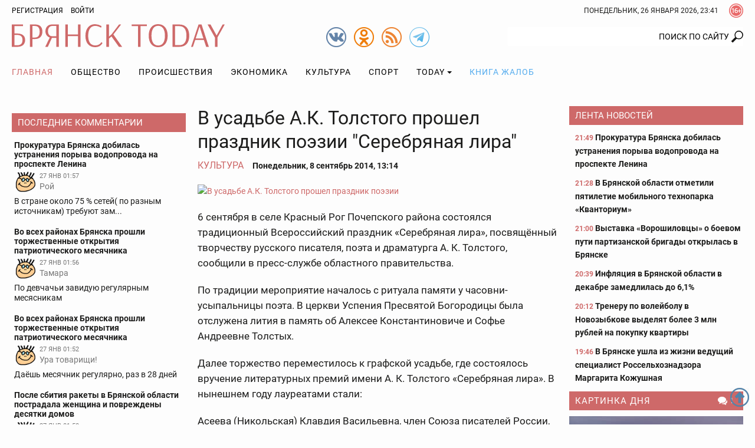

--- FILE ---
content_type: text/html; charset=utf-8
request_url: https://www.google.com/recaptcha/api2/anchor?ar=1&k=6Ldh1FMUAAAAAAIUZzQpNUFaloRLJXegL_q4vEsh&co=aHR0cHM6Ly9icnlhbnNrdG9kYXkucnU6NDQz&hl=en&v=N67nZn4AqZkNcbeMu4prBgzg&size=normal&anchor-ms=20000&execute-ms=30000&cb=bd5qlnu4ztpm
body_size: 49211
content:
<!DOCTYPE HTML><html dir="ltr" lang="en"><head><meta http-equiv="Content-Type" content="text/html; charset=UTF-8">
<meta http-equiv="X-UA-Compatible" content="IE=edge">
<title>reCAPTCHA</title>
<style type="text/css">
/* cyrillic-ext */
@font-face {
  font-family: 'Roboto';
  font-style: normal;
  font-weight: 400;
  font-stretch: 100%;
  src: url(//fonts.gstatic.com/s/roboto/v48/KFO7CnqEu92Fr1ME7kSn66aGLdTylUAMa3GUBHMdazTgWw.woff2) format('woff2');
  unicode-range: U+0460-052F, U+1C80-1C8A, U+20B4, U+2DE0-2DFF, U+A640-A69F, U+FE2E-FE2F;
}
/* cyrillic */
@font-face {
  font-family: 'Roboto';
  font-style: normal;
  font-weight: 400;
  font-stretch: 100%;
  src: url(//fonts.gstatic.com/s/roboto/v48/KFO7CnqEu92Fr1ME7kSn66aGLdTylUAMa3iUBHMdazTgWw.woff2) format('woff2');
  unicode-range: U+0301, U+0400-045F, U+0490-0491, U+04B0-04B1, U+2116;
}
/* greek-ext */
@font-face {
  font-family: 'Roboto';
  font-style: normal;
  font-weight: 400;
  font-stretch: 100%;
  src: url(//fonts.gstatic.com/s/roboto/v48/KFO7CnqEu92Fr1ME7kSn66aGLdTylUAMa3CUBHMdazTgWw.woff2) format('woff2');
  unicode-range: U+1F00-1FFF;
}
/* greek */
@font-face {
  font-family: 'Roboto';
  font-style: normal;
  font-weight: 400;
  font-stretch: 100%;
  src: url(//fonts.gstatic.com/s/roboto/v48/KFO7CnqEu92Fr1ME7kSn66aGLdTylUAMa3-UBHMdazTgWw.woff2) format('woff2');
  unicode-range: U+0370-0377, U+037A-037F, U+0384-038A, U+038C, U+038E-03A1, U+03A3-03FF;
}
/* math */
@font-face {
  font-family: 'Roboto';
  font-style: normal;
  font-weight: 400;
  font-stretch: 100%;
  src: url(//fonts.gstatic.com/s/roboto/v48/KFO7CnqEu92Fr1ME7kSn66aGLdTylUAMawCUBHMdazTgWw.woff2) format('woff2');
  unicode-range: U+0302-0303, U+0305, U+0307-0308, U+0310, U+0312, U+0315, U+031A, U+0326-0327, U+032C, U+032F-0330, U+0332-0333, U+0338, U+033A, U+0346, U+034D, U+0391-03A1, U+03A3-03A9, U+03B1-03C9, U+03D1, U+03D5-03D6, U+03F0-03F1, U+03F4-03F5, U+2016-2017, U+2034-2038, U+203C, U+2040, U+2043, U+2047, U+2050, U+2057, U+205F, U+2070-2071, U+2074-208E, U+2090-209C, U+20D0-20DC, U+20E1, U+20E5-20EF, U+2100-2112, U+2114-2115, U+2117-2121, U+2123-214F, U+2190, U+2192, U+2194-21AE, U+21B0-21E5, U+21F1-21F2, U+21F4-2211, U+2213-2214, U+2216-22FF, U+2308-230B, U+2310, U+2319, U+231C-2321, U+2336-237A, U+237C, U+2395, U+239B-23B7, U+23D0, U+23DC-23E1, U+2474-2475, U+25AF, U+25B3, U+25B7, U+25BD, U+25C1, U+25CA, U+25CC, U+25FB, U+266D-266F, U+27C0-27FF, U+2900-2AFF, U+2B0E-2B11, U+2B30-2B4C, U+2BFE, U+3030, U+FF5B, U+FF5D, U+1D400-1D7FF, U+1EE00-1EEFF;
}
/* symbols */
@font-face {
  font-family: 'Roboto';
  font-style: normal;
  font-weight: 400;
  font-stretch: 100%;
  src: url(//fonts.gstatic.com/s/roboto/v48/KFO7CnqEu92Fr1ME7kSn66aGLdTylUAMaxKUBHMdazTgWw.woff2) format('woff2');
  unicode-range: U+0001-000C, U+000E-001F, U+007F-009F, U+20DD-20E0, U+20E2-20E4, U+2150-218F, U+2190, U+2192, U+2194-2199, U+21AF, U+21E6-21F0, U+21F3, U+2218-2219, U+2299, U+22C4-22C6, U+2300-243F, U+2440-244A, U+2460-24FF, U+25A0-27BF, U+2800-28FF, U+2921-2922, U+2981, U+29BF, U+29EB, U+2B00-2BFF, U+4DC0-4DFF, U+FFF9-FFFB, U+10140-1018E, U+10190-1019C, U+101A0, U+101D0-101FD, U+102E0-102FB, U+10E60-10E7E, U+1D2C0-1D2D3, U+1D2E0-1D37F, U+1F000-1F0FF, U+1F100-1F1AD, U+1F1E6-1F1FF, U+1F30D-1F30F, U+1F315, U+1F31C, U+1F31E, U+1F320-1F32C, U+1F336, U+1F378, U+1F37D, U+1F382, U+1F393-1F39F, U+1F3A7-1F3A8, U+1F3AC-1F3AF, U+1F3C2, U+1F3C4-1F3C6, U+1F3CA-1F3CE, U+1F3D4-1F3E0, U+1F3ED, U+1F3F1-1F3F3, U+1F3F5-1F3F7, U+1F408, U+1F415, U+1F41F, U+1F426, U+1F43F, U+1F441-1F442, U+1F444, U+1F446-1F449, U+1F44C-1F44E, U+1F453, U+1F46A, U+1F47D, U+1F4A3, U+1F4B0, U+1F4B3, U+1F4B9, U+1F4BB, U+1F4BF, U+1F4C8-1F4CB, U+1F4D6, U+1F4DA, U+1F4DF, U+1F4E3-1F4E6, U+1F4EA-1F4ED, U+1F4F7, U+1F4F9-1F4FB, U+1F4FD-1F4FE, U+1F503, U+1F507-1F50B, U+1F50D, U+1F512-1F513, U+1F53E-1F54A, U+1F54F-1F5FA, U+1F610, U+1F650-1F67F, U+1F687, U+1F68D, U+1F691, U+1F694, U+1F698, U+1F6AD, U+1F6B2, U+1F6B9-1F6BA, U+1F6BC, U+1F6C6-1F6CF, U+1F6D3-1F6D7, U+1F6E0-1F6EA, U+1F6F0-1F6F3, U+1F6F7-1F6FC, U+1F700-1F7FF, U+1F800-1F80B, U+1F810-1F847, U+1F850-1F859, U+1F860-1F887, U+1F890-1F8AD, U+1F8B0-1F8BB, U+1F8C0-1F8C1, U+1F900-1F90B, U+1F93B, U+1F946, U+1F984, U+1F996, U+1F9E9, U+1FA00-1FA6F, U+1FA70-1FA7C, U+1FA80-1FA89, U+1FA8F-1FAC6, U+1FACE-1FADC, U+1FADF-1FAE9, U+1FAF0-1FAF8, U+1FB00-1FBFF;
}
/* vietnamese */
@font-face {
  font-family: 'Roboto';
  font-style: normal;
  font-weight: 400;
  font-stretch: 100%;
  src: url(//fonts.gstatic.com/s/roboto/v48/KFO7CnqEu92Fr1ME7kSn66aGLdTylUAMa3OUBHMdazTgWw.woff2) format('woff2');
  unicode-range: U+0102-0103, U+0110-0111, U+0128-0129, U+0168-0169, U+01A0-01A1, U+01AF-01B0, U+0300-0301, U+0303-0304, U+0308-0309, U+0323, U+0329, U+1EA0-1EF9, U+20AB;
}
/* latin-ext */
@font-face {
  font-family: 'Roboto';
  font-style: normal;
  font-weight: 400;
  font-stretch: 100%;
  src: url(//fonts.gstatic.com/s/roboto/v48/KFO7CnqEu92Fr1ME7kSn66aGLdTylUAMa3KUBHMdazTgWw.woff2) format('woff2');
  unicode-range: U+0100-02BA, U+02BD-02C5, U+02C7-02CC, U+02CE-02D7, U+02DD-02FF, U+0304, U+0308, U+0329, U+1D00-1DBF, U+1E00-1E9F, U+1EF2-1EFF, U+2020, U+20A0-20AB, U+20AD-20C0, U+2113, U+2C60-2C7F, U+A720-A7FF;
}
/* latin */
@font-face {
  font-family: 'Roboto';
  font-style: normal;
  font-weight: 400;
  font-stretch: 100%;
  src: url(//fonts.gstatic.com/s/roboto/v48/KFO7CnqEu92Fr1ME7kSn66aGLdTylUAMa3yUBHMdazQ.woff2) format('woff2');
  unicode-range: U+0000-00FF, U+0131, U+0152-0153, U+02BB-02BC, U+02C6, U+02DA, U+02DC, U+0304, U+0308, U+0329, U+2000-206F, U+20AC, U+2122, U+2191, U+2193, U+2212, U+2215, U+FEFF, U+FFFD;
}
/* cyrillic-ext */
@font-face {
  font-family: 'Roboto';
  font-style: normal;
  font-weight: 500;
  font-stretch: 100%;
  src: url(//fonts.gstatic.com/s/roboto/v48/KFO7CnqEu92Fr1ME7kSn66aGLdTylUAMa3GUBHMdazTgWw.woff2) format('woff2');
  unicode-range: U+0460-052F, U+1C80-1C8A, U+20B4, U+2DE0-2DFF, U+A640-A69F, U+FE2E-FE2F;
}
/* cyrillic */
@font-face {
  font-family: 'Roboto';
  font-style: normal;
  font-weight: 500;
  font-stretch: 100%;
  src: url(//fonts.gstatic.com/s/roboto/v48/KFO7CnqEu92Fr1ME7kSn66aGLdTylUAMa3iUBHMdazTgWw.woff2) format('woff2');
  unicode-range: U+0301, U+0400-045F, U+0490-0491, U+04B0-04B1, U+2116;
}
/* greek-ext */
@font-face {
  font-family: 'Roboto';
  font-style: normal;
  font-weight: 500;
  font-stretch: 100%;
  src: url(//fonts.gstatic.com/s/roboto/v48/KFO7CnqEu92Fr1ME7kSn66aGLdTylUAMa3CUBHMdazTgWw.woff2) format('woff2');
  unicode-range: U+1F00-1FFF;
}
/* greek */
@font-face {
  font-family: 'Roboto';
  font-style: normal;
  font-weight: 500;
  font-stretch: 100%;
  src: url(//fonts.gstatic.com/s/roboto/v48/KFO7CnqEu92Fr1ME7kSn66aGLdTylUAMa3-UBHMdazTgWw.woff2) format('woff2');
  unicode-range: U+0370-0377, U+037A-037F, U+0384-038A, U+038C, U+038E-03A1, U+03A3-03FF;
}
/* math */
@font-face {
  font-family: 'Roboto';
  font-style: normal;
  font-weight: 500;
  font-stretch: 100%;
  src: url(//fonts.gstatic.com/s/roboto/v48/KFO7CnqEu92Fr1ME7kSn66aGLdTylUAMawCUBHMdazTgWw.woff2) format('woff2');
  unicode-range: U+0302-0303, U+0305, U+0307-0308, U+0310, U+0312, U+0315, U+031A, U+0326-0327, U+032C, U+032F-0330, U+0332-0333, U+0338, U+033A, U+0346, U+034D, U+0391-03A1, U+03A3-03A9, U+03B1-03C9, U+03D1, U+03D5-03D6, U+03F0-03F1, U+03F4-03F5, U+2016-2017, U+2034-2038, U+203C, U+2040, U+2043, U+2047, U+2050, U+2057, U+205F, U+2070-2071, U+2074-208E, U+2090-209C, U+20D0-20DC, U+20E1, U+20E5-20EF, U+2100-2112, U+2114-2115, U+2117-2121, U+2123-214F, U+2190, U+2192, U+2194-21AE, U+21B0-21E5, U+21F1-21F2, U+21F4-2211, U+2213-2214, U+2216-22FF, U+2308-230B, U+2310, U+2319, U+231C-2321, U+2336-237A, U+237C, U+2395, U+239B-23B7, U+23D0, U+23DC-23E1, U+2474-2475, U+25AF, U+25B3, U+25B7, U+25BD, U+25C1, U+25CA, U+25CC, U+25FB, U+266D-266F, U+27C0-27FF, U+2900-2AFF, U+2B0E-2B11, U+2B30-2B4C, U+2BFE, U+3030, U+FF5B, U+FF5D, U+1D400-1D7FF, U+1EE00-1EEFF;
}
/* symbols */
@font-face {
  font-family: 'Roboto';
  font-style: normal;
  font-weight: 500;
  font-stretch: 100%;
  src: url(//fonts.gstatic.com/s/roboto/v48/KFO7CnqEu92Fr1ME7kSn66aGLdTylUAMaxKUBHMdazTgWw.woff2) format('woff2');
  unicode-range: U+0001-000C, U+000E-001F, U+007F-009F, U+20DD-20E0, U+20E2-20E4, U+2150-218F, U+2190, U+2192, U+2194-2199, U+21AF, U+21E6-21F0, U+21F3, U+2218-2219, U+2299, U+22C4-22C6, U+2300-243F, U+2440-244A, U+2460-24FF, U+25A0-27BF, U+2800-28FF, U+2921-2922, U+2981, U+29BF, U+29EB, U+2B00-2BFF, U+4DC0-4DFF, U+FFF9-FFFB, U+10140-1018E, U+10190-1019C, U+101A0, U+101D0-101FD, U+102E0-102FB, U+10E60-10E7E, U+1D2C0-1D2D3, U+1D2E0-1D37F, U+1F000-1F0FF, U+1F100-1F1AD, U+1F1E6-1F1FF, U+1F30D-1F30F, U+1F315, U+1F31C, U+1F31E, U+1F320-1F32C, U+1F336, U+1F378, U+1F37D, U+1F382, U+1F393-1F39F, U+1F3A7-1F3A8, U+1F3AC-1F3AF, U+1F3C2, U+1F3C4-1F3C6, U+1F3CA-1F3CE, U+1F3D4-1F3E0, U+1F3ED, U+1F3F1-1F3F3, U+1F3F5-1F3F7, U+1F408, U+1F415, U+1F41F, U+1F426, U+1F43F, U+1F441-1F442, U+1F444, U+1F446-1F449, U+1F44C-1F44E, U+1F453, U+1F46A, U+1F47D, U+1F4A3, U+1F4B0, U+1F4B3, U+1F4B9, U+1F4BB, U+1F4BF, U+1F4C8-1F4CB, U+1F4D6, U+1F4DA, U+1F4DF, U+1F4E3-1F4E6, U+1F4EA-1F4ED, U+1F4F7, U+1F4F9-1F4FB, U+1F4FD-1F4FE, U+1F503, U+1F507-1F50B, U+1F50D, U+1F512-1F513, U+1F53E-1F54A, U+1F54F-1F5FA, U+1F610, U+1F650-1F67F, U+1F687, U+1F68D, U+1F691, U+1F694, U+1F698, U+1F6AD, U+1F6B2, U+1F6B9-1F6BA, U+1F6BC, U+1F6C6-1F6CF, U+1F6D3-1F6D7, U+1F6E0-1F6EA, U+1F6F0-1F6F3, U+1F6F7-1F6FC, U+1F700-1F7FF, U+1F800-1F80B, U+1F810-1F847, U+1F850-1F859, U+1F860-1F887, U+1F890-1F8AD, U+1F8B0-1F8BB, U+1F8C0-1F8C1, U+1F900-1F90B, U+1F93B, U+1F946, U+1F984, U+1F996, U+1F9E9, U+1FA00-1FA6F, U+1FA70-1FA7C, U+1FA80-1FA89, U+1FA8F-1FAC6, U+1FACE-1FADC, U+1FADF-1FAE9, U+1FAF0-1FAF8, U+1FB00-1FBFF;
}
/* vietnamese */
@font-face {
  font-family: 'Roboto';
  font-style: normal;
  font-weight: 500;
  font-stretch: 100%;
  src: url(//fonts.gstatic.com/s/roboto/v48/KFO7CnqEu92Fr1ME7kSn66aGLdTylUAMa3OUBHMdazTgWw.woff2) format('woff2');
  unicode-range: U+0102-0103, U+0110-0111, U+0128-0129, U+0168-0169, U+01A0-01A1, U+01AF-01B0, U+0300-0301, U+0303-0304, U+0308-0309, U+0323, U+0329, U+1EA0-1EF9, U+20AB;
}
/* latin-ext */
@font-face {
  font-family: 'Roboto';
  font-style: normal;
  font-weight: 500;
  font-stretch: 100%;
  src: url(//fonts.gstatic.com/s/roboto/v48/KFO7CnqEu92Fr1ME7kSn66aGLdTylUAMa3KUBHMdazTgWw.woff2) format('woff2');
  unicode-range: U+0100-02BA, U+02BD-02C5, U+02C7-02CC, U+02CE-02D7, U+02DD-02FF, U+0304, U+0308, U+0329, U+1D00-1DBF, U+1E00-1E9F, U+1EF2-1EFF, U+2020, U+20A0-20AB, U+20AD-20C0, U+2113, U+2C60-2C7F, U+A720-A7FF;
}
/* latin */
@font-face {
  font-family: 'Roboto';
  font-style: normal;
  font-weight: 500;
  font-stretch: 100%;
  src: url(//fonts.gstatic.com/s/roboto/v48/KFO7CnqEu92Fr1ME7kSn66aGLdTylUAMa3yUBHMdazQ.woff2) format('woff2');
  unicode-range: U+0000-00FF, U+0131, U+0152-0153, U+02BB-02BC, U+02C6, U+02DA, U+02DC, U+0304, U+0308, U+0329, U+2000-206F, U+20AC, U+2122, U+2191, U+2193, U+2212, U+2215, U+FEFF, U+FFFD;
}
/* cyrillic-ext */
@font-face {
  font-family: 'Roboto';
  font-style: normal;
  font-weight: 900;
  font-stretch: 100%;
  src: url(//fonts.gstatic.com/s/roboto/v48/KFO7CnqEu92Fr1ME7kSn66aGLdTylUAMa3GUBHMdazTgWw.woff2) format('woff2');
  unicode-range: U+0460-052F, U+1C80-1C8A, U+20B4, U+2DE0-2DFF, U+A640-A69F, U+FE2E-FE2F;
}
/* cyrillic */
@font-face {
  font-family: 'Roboto';
  font-style: normal;
  font-weight: 900;
  font-stretch: 100%;
  src: url(//fonts.gstatic.com/s/roboto/v48/KFO7CnqEu92Fr1ME7kSn66aGLdTylUAMa3iUBHMdazTgWw.woff2) format('woff2');
  unicode-range: U+0301, U+0400-045F, U+0490-0491, U+04B0-04B1, U+2116;
}
/* greek-ext */
@font-face {
  font-family: 'Roboto';
  font-style: normal;
  font-weight: 900;
  font-stretch: 100%;
  src: url(//fonts.gstatic.com/s/roboto/v48/KFO7CnqEu92Fr1ME7kSn66aGLdTylUAMa3CUBHMdazTgWw.woff2) format('woff2');
  unicode-range: U+1F00-1FFF;
}
/* greek */
@font-face {
  font-family: 'Roboto';
  font-style: normal;
  font-weight: 900;
  font-stretch: 100%;
  src: url(//fonts.gstatic.com/s/roboto/v48/KFO7CnqEu92Fr1ME7kSn66aGLdTylUAMa3-UBHMdazTgWw.woff2) format('woff2');
  unicode-range: U+0370-0377, U+037A-037F, U+0384-038A, U+038C, U+038E-03A1, U+03A3-03FF;
}
/* math */
@font-face {
  font-family: 'Roboto';
  font-style: normal;
  font-weight: 900;
  font-stretch: 100%;
  src: url(//fonts.gstatic.com/s/roboto/v48/KFO7CnqEu92Fr1ME7kSn66aGLdTylUAMawCUBHMdazTgWw.woff2) format('woff2');
  unicode-range: U+0302-0303, U+0305, U+0307-0308, U+0310, U+0312, U+0315, U+031A, U+0326-0327, U+032C, U+032F-0330, U+0332-0333, U+0338, U+033A, U+0346, U+034D, U+0391-03A1, U+03A3-03A9, U+03B1-03C9, U+03D1, U+03D5-03D6, U+03F0-03F1, U+03F4-03F5, U+2016-2017, U+2034-2038, U+203C, U+2040, U+2043, U+2047, U+2050, U+2057, U+205F, U+2070-2071, U+2074-208E, U+2090-209C, U+20D0-20DC, U+20E1, U+20E5-20EF, U+2100-2112, U+2114-2115, U+2117-2121, U+2123-214F, U+2190, U+2192, U+2194-21AE, U+21B0-21E5, U+21F1-21F2, U+21F4-2211, U+2213-2214, U+2216-22FF, U+2308-230B, U+2310, U+2319, U+231C-2321, U+2336-237A, U+237C, U+2395, U+239B-23B7, U+23D0, U+23DC-23E1, U+2474-2475, U+25AF, U+25B3, U+25B7, U+25BD, U+25C1, U+25CA, U+25CC, U+25FB, U+266D-266F, U+27C0-27FF, U+2900-2AFF, U+2B0E-2B11, U+2B30-2B4C, U+2BFE, U+3030, U+FF5B, U+FF5D, U+1D400-1D7FF, U+1EE00-1EEFF;
}
/* symbols */
@font-face {
  font-family: 'Roboto';
  font-style: normal;
  font-weight: 900;
  font-stretch: 100%;
  src: url(//fonts.gstatic.com/s/roboto/v48/KFO7CnqEu92Fr1ME7kSn66aGLdTylUAMaxKUBHMdazTgWw.woff2) format('woff2');
  unicode-range: U+0001-000C, U+000E-001F, U+007F-009F, U+20DD-20E0, U+20E2-20E4, U+2150-218F, U+2190, U+2192, U+2194-2199, U+21AF, U+21E6-21F0, U+21F3, U+2218-2219, U+2299, U+22C4-22C6, U+2300-243F, U+2440-244A, U+2460-24FF, U+25A0-27BF, U+2800-28FF, U+2921-2922, U+2981, U+29BF, U+29EB, U+2B00-2BFF, U+4DC0-4DFF, U+FFF9-FFFB, U+10140-1018E, U+10190-1019C, U+101A0, U+101D0-101FD, U+102E0-102FB, U+10E60-10E7E, U+1D2C0-1D2D3, U+1D2E0-1D37F, U+1F000-1F0FF, U+1F100-1F1AD, U+1F1E6-1F1FF, U+1F30D-1F30F, U+1F315, U+1F31C, U+1F31E, U+1F320-1F32C, U+1F336, U+1F378, U+1F37D, U+1F382, U+1F393-1F39F, U+1F3A7-1F3A8, U+1F3AC-1F3AF, U+1F3C2, U+1F3C4-1F3C6, U+1F3CA-1F3CE, U+1F3D4-1F3E0, U+1F3ED, U+1F3F1-1F3F3, U+1F3F5-1F3F7, U+1F408, U+1F415, U+1F41F, U+1F426, U+1F43F, U+1F441-1F442, U+1F444, U+1F446-1F449, U+1F44C-1F44E, U+1F453, U+1F46A, U+1F47D, U+1F4A3, U+1F4B0, U+1F4B3, U+1F4B9, U+1F4BB, U+1F4BF, U+1F4C8-1F4CB, U+1F4D6, U+1F4DA, U+1F4DF, U+1F4E3-1F4E6, U+1F4EA-1F4ED, U+1F4F7, U+1F4F9-1F4FB, U+1F4FD-1F4FE, U+1F503, U+1F507-1F50B, U+1F50D, U+1F512-1F513, U+1F53E-1F54A, U+1F54F-1F5FA, U+1F610, U+1F650-1F67F, U+1F687, U+1F68D, U+1F691, U+1F694, U+1F698, U+1F6AD, U+1F6B2, U+1F6B9-1F6BA, U+1F6BC, U+1F6C6-1F6CF, U+1F6D3-1F6D7, U+1F6E0-1F6EA, U+1F6F0-1F6F3, U+1F6F7-1F6FC, U+1F700-1F7FF, U+1F800-1F80B, U+1F810-1F847, U+1F850-1F859, U+1F860-1F887, U+1F890-1F8AD, U+1F8B0-1F8BB, U+1F8C0-1F8C1, U+1F900-1F90B, U+1F93B, U+1F946, U+1F984, U+1F996, U+1F9E9, U+1FA00-1FA6F, U+1FA70-1FA7C, U+1FA80-1FA89, U+1FA8F-1FAC6, U+1FACE-1FADC, U+1FADF-1FAE9, U+1FAF0-1FAF8, U+1FB00-1FBFF;
}
/* vietnamese */
@font-face {
  font-family: 'Roboto';
  font-style: normal;
  font-weight: 900;
  font-stretch: 100%;
  src: url(//fonts.gstatic.com/s/roboto/v48/KFO7CnqEu92Fr1ME7kSn66aGLdTylUAMa3OUBHMdazTgWw.woff2) format('woff2');
  unicode-range: U+0102-0103, U+0110-0111, U+0128-0129, U+0168-0169, U+01A0-01A1, U+01AF-01B0, U+0300-0301, U+0303-0304, U+0308-0309, U+0323, U+0329, U+1EA0-1EF9, U+20AB;
}
/* latin-ext */
@font-face {
  font-family: 'Roboto';
  font-style: normal;
  font-weight: 900;
  font-stretch: 100%;
  src: url(//fonts.gstatic.com/s/roboto/v48/KFO7CnqEu92Fr1ME7kSn66aGLdTylUAMa3KUBHMdazTgWw.woff2) format('woff2');
  unicode-range: U+0100-02BA, U+02BD-02C5, U+02C7-02CC, U+02CE-02D7, U+02DD-02FF, U+0304, U+0308, U+0329, U+1D00-1DBF, U+1E00-1E9F, U+1EF2-1EFF, U+2020, U+20A0-20AB, U+20AD-20C0, U+2113, U+2C60-2C7F, U+A720-A7FF;
}
/* latin */
@font-face {
  font-family: 'Roboto';
  font-style: normal;
  font-weight: 900;
  font-stretch: 100%;
  src: url(//fonts.gstatic.com/s/roboto/v48/KFO7CnqEu92Fr1ME7kSn66aGLdTylUAMa3yUBHMdazQ.woff2) format('woff2');
  unicode-range: U+0000-00FF, U+0131, U+0152-0153, U+02BB-02BC, U+02C6, U+02DA, U+02DC, U+0304, U+0308, U+0329, U+2000-206F, U+20AC, U+2122, U+2191, U+2193, U+2212, U+2215, U+FEFF, U+FFFD;
}

</style>
<link rel="stylesheet" type="text/css" href="https://www.gstatic.com/recaptcha/releases/N67nZn4AqZkNcbeMu4prBgzg/styles__ltr.css">
<script nonce="fQXQUGKHQ_SllVHheMl8Jg" type="text/javascript">window['__recaptcha_api'] = 'https://www.google.com/recaptcha/api2/';</script>
<script type="text/javascript" src="https://www.gstatic.com/recaptcha/releases/N67nZn4AqZkNcbeMu4prBgzg/recaptcha__en.js" nonce="fQXQUGKHQ_SllVHheMl8Jg">
      
    </script></head>
<body><div id="rc-anchor-alert" class="rc-anchor-alert"></div>
<input type="hidden" id="recaptcha-token" value="[base64]">
<script type="text/javascript" nonce="fQXQUGKHQ_SllVHheMl8Jg">
      recaptcha.anchor.Main.init("[\x22ainput\x22,[\x22bgdata\x22,\x22\x22,\[base64]/[base64]/MjU1Ong/[base64]/[base64]/[base64]/[base64]/[base64]/[base64]/[base64]/[base64]/[base64]/[base64]/[base64]/[base64]/[base64]/[base64]/[base64]\\u003d\x22,\[base64]\x22,\x22Dn1Gw63Cr1NyVsK/QMOtfcKwN8KwYXvCghTDjMO9N8KUKi7ChWzDlcKKBcOhw7dZZcKcXcKbw7PCpMOwwps7e8OAwqjDoz3CksOUwrfDicOmHHApPSXDlVLDrxcdE8KEJA3DtMKhw4IrKgk9wonCuMKgXyTCpHJWw7vCihxiZMKse8O/w6RUwoZmThYawq3CmjXCisK+FnQEdhseLmrCgMO5Wx/DsS3CiUgGWsO+w6zCr8K2CBd0wq4fwoPCuygxcEDCrhkqwoFlwr1dXFExPcOKwrfCqcKrwo1jw7TDl8KmNi3CnMOjwopIwpLCq3HCicOhIgbCk8KLw61Ow7Y6wpTCrMK+wo0hw7LCvmHDpsO3wodPDAbCusK/cXLDjG0xdE3Ci8OONcKyTsOzw4t1JsKyw4J4e2lnKxLChR4mFBZEw7NQUk8fcQA3Hm87w4U8w4Ilwpw+wo7CvisWw60Zw7N9ScOfw4EJNMKzL8OMw7Ndw7NfXW5TwqhSHsKUw4pcw6vDhntHw4l0SMKTbClJwqPCsMOuXcOgwpgWIDQ/CcKJFXvDjRFawp7DtsOyCEzCgBTCg8OFHsK6bMKdXsOmwqTCuU43wps0wqPDrlDCjMO/[base64]/[base64]/CrcOiw6XDncOlWMK3w5Qtw7FgBsKdw5Q/wpzDhgwRX1o2w75DwqpOJhl5fMOCwobCg8KBw57CmSDDvxIkJMO8ecOCQMOIw6PCmMOTXj3Do2NdOyvDs8OVC8OuL2wvaMO/OWzDi8OQP8KuwqbCosOkJcKYw6LDr07DkibCjVXCuMOdw7XDlsKgM2QSHXtDIwzClMOmw6vCsMKEwp7Dn8OLTsKKLSliCEkqwpwWQ8ObIjnDrcKBwokkw7vChFAiwrXCt8K/wrHCoDvDn8Oew5fDscO9wptOwpdsDcKrwo7DmMKYLcO/OMORwrXCosO0N1PCuDzDi0fCoMOFw5h9GkpnEcO3wqwLFMKCwrzDoMOGfDzDm8O/[base64]/wqYIYWzDq8K/GcKldwzDik3CmU42IsOQwrModTZWf1fDvsOINUnCvcOuw6VBOcKpwqbDoMOTa8OPfMK/[base64]/NSJyWgAawrZuw4bCiMO/[base64]/woHDn8KSD8ONSwoJYlULVUsBZ8OMFcOKwqLDmMK0wrcowo7CtcOjw7hKYsOJT8OScMOVw50vw4HCj8OBwqPDrsO/w6I6O0zCok3ClcOEZHrCuMK9w53DvDnDo1PCq8KkwoMnKMOxVcKjw5bCgSnDpExnwpnDqMKKTMOww4LDm8Oew6FhHcOzw5XCo8KSBMK1wpR+QsKOVi/DnsK/w5HCuQgdwr/DgMKBehTDlyPDrcKpw4Jrw54FK8KPw49zQ8O9YhPCicKvAUjCu2TDmQ9rfcOdTmvDkFTCtRvDj3PCv1LDlGoRb8OdT8KYw5nDhsK2wqbDswXDnmrCkmXCsMKAw6oNGhLDrRHCohvChMKdMMOOw4dBwoMVeMKVWn9Rw6h8aHZ/[base64]/AcOoSUJNGMOAw5E4w68dw5bDvyTDsyhKw79mQ3TCjsOGw5bDhcKRwqoeQB8tw5FFwpPDoMO8w64rwoEswqbCumoAw6BUw6tWw7YUw65Iwr/CtsK8KzXCmiB/[base64]/fcOmA8KgWMKaYlvDpgTDuD3DnGrDgcOCD0rDoGjDucKbw4oEwpzDnyFKwo/Dl8KEf8OafwJ6Um10w45HEsOewrzCl0EAcsKFwoIFw4gOK3fCo0NJU0gbRWjCokV2OSbChDbCgFJGw7DCjlk7wo/DrMKxX1oWwqTCmMOowoJ/wq1twqN9W8O3wr/Cs3bDhVzCunBDw6TCjFbDicK7wrwTwocsWMKewobCnMOJwrEpw4Adw5zDvUjCuSUTGwTCs8OEwoLDg8K5CsOuw5nDkEDDqMOxaMKPOHA+w7jCr8OKFUo0Z8KUXWoDwrkIw7kMwrApCcOxC1DDssKlw4IqFcKDSGpvw7c/wpfCvT1jVsOWNmLCpcKtNXbCn8OjVjdKwrEOw4wgc8K7w5TDosOuZsO/TicZw5zDusOFw4shHcKmwrN4w7PDgCNJXMO6UTTCk8KyayzDjzTCsHrCscOqwqDChcKzU2PCnsOPeBIhw41/PjolwqIeT3/DnAXDlmB1FcOJdcKNwqrDtRTDucKWw7HDl13DolfDiQXCmcKdw64zw5JDEhkIGMKuw5TCqQ3CosOCwp7CpxN4JGNQZTrDqk13wpzDkhdlw4xUEQfCjcK+wrjChsO5YSvDuxbCkMK3TcOBNU53wr3DisOjw5/CuTU6XsKpFsOow4bDhkbCrmHDsk/[base64]/woogCA7ClirCpcOuTUbDocOZwrzDg8KAbRMswrrCtsO2w6XDqkHCthlTPXRsfcKyF8OZP8K4XcKzwp4Gw7jCkMO9ccK3eg3DoDoDwrMuScK3woDDpcKJwqQGwqZxHlvCnHjCjwTDonbCnwRvwr0IBWYUM3o5wo4VRcKpw47Dql/[base64]/eMKzJcOfw70nwoYYwoXCl8Knw5cTJ3DCs8K6w7ksCXfDjsOrw7fCkcOVw6huwopVHnjDnA3CjxXDm8OBwpXCoA4fasKUwo3DuHREIizDjgANw75WV8OAAURZdWbDj3NNw5BzwqfDqBHDqEAIwpJ8KWfCqiPDkMOSwrV4aH/[base64]/Cj1DCsUfCnX0aOxR7wqTDlXw6C0LDmlvDj8OAUyB9w7V9HAQ8a8KeXcO/YFvCklfDs8Oew78PwoZ+d354w4gdw7/CpC3Cn3sQM8OgPFkdwr1PbMKpacO/[base64]/DgMKSw4QvQMOpwqTDvFzDpMOIQMOGGhvCmcOcXRTCp8KYw6dwwp/[base64]/Cj8O0w4LCtMOFSjpRwpXCsi5QJ0spw7jDmsOcwqrCkllEAnTDkAfDocKrA8KfMV1jw4vDh8OjD8K2wr85w61Fw5HCsE/ClktAIhzDvMKmfcKUw7wzw5bDp1DCg1oLw6LDuHjCnMO2I0ZgCBwZY0bDqyJMwrzDkjbDvMOCw4TCt0vDvMOYQcKEwq7CpMOXHMO8NzzDkwgof8OzZGDDr8K4XcKMTMKTw6/DksOKwosKwpfDuGnCtTJxJ3ZDdk/[base64]/[base64]/Dq0fCuGxpZUYYw6zCkk4Tw75FLsKhwoVYd8O9PzdFWnULTcKewo/DlxELOcOKw5FDZsKNB8KCwo3CgGIww7/DrcK4wq9Xwo5GBMOUw4/ClVHDncOKwpXDkMKBAcKEFCrCminCmCPClsKewrnDtsKiwptmwpNpw4LDlE/[base64]/wqhFw6wUw75zw4tuw4kCwrJvw7YFE3B3w6YKBUZQcwjCqUIXw5DDlMO9w4zDgcKbDsOwasOsw7Fhwqdga0bCohQ7OHwqwqLDnSFEwr3Dv8KYw4oLdCZ2wrvCscKFbH/[base64]/DnRcXLhzDsX3CoQI/[base64]/OsOSw7IRw6/[base64]/NsKNfxXCucKGw5bCpsKKw4vDiMKrwrvCjQfDhcKZwrk6wqTCr8KTM2fCpAcLbsK+wrbDjcOVwoggwpBhTMORw7lfEcO4H8K8wpbDnB4nwqXDr8O7fMKiwoNtJ10fwpVpw7HCnMO7wr7CvRnCt8O4TgXDjMOzwq3DhEoKw5BcwrJiTMKGw5wJwp/CkAQxHSxJwo3CmGDCl3IawrIBwqPDicK/PcKlwrErw4JsbcODw4tLwp0Ow6/Do1HCqcKOw7BFNCtrw5hLJQLDkULDi01/Bl5mw7BnRGBEwq8PLsOCXMKmwoXDl1XDmMKwwoLCgMKUwrNfTnXDs15UwqkDY8O5woXCo2hmBGPCgcKZPcO3My8uw5/CkVbCo0cewoBDw6PCncOGRy9vLFBUdcOeX8KjfsKYw4LChsKfwp8bwrdeakLCgsKCBjYaw7jDgsKbSyYJRcKlKFzCgHdMwpdVKcOTw5wPwrstHV5vATYyw6QvB8KXw6/CrQsVZ3zCuMKdSEjClsOTw49CHSpvOnLCkGzCjsK1wpLDksKGJsOmw4xMw4zCisKNBcO9T8O0CV9KwqhYIMOJw612w53CkQjCmMK/FsOIwr7CgUbCp2nCisKmP0pDw6JHLDfCtFHDqgXCp8KwFXdGwrXDmWfCgMOxw4LDncK3DSsEdcOJwo3CkiLDtsKDH0xww4UowovDsGbDthtBCsO4w6nCrsOENX/DhcOYbAbDt8OBax/CoMOLZX/[base64]/woVQw44ow449O2rCh8OzJ8Otwr7Cq8Otwrp5wpNKUD4KfRxOZAzCpj02IsKSwqnCl1A6B1nDpjUracKrw7DDrMK3d8KOw4p6w7Uuwr3CqAZtw6Z/[base64]/[base64]/w77DrcKYw7TDrHrCh8Oyw6jDtMOXaMK3Zw4XA8OaRldoFVI7w4hGw4LDt0HCoH3DhMKJKArDuh/CscOEBsKQwp3CucO1w4w1w6rDpAnCsWE/UFoew7rClgHDisO7wonCicKGcMOrw7oQJVhxwpsxQ2BbFBgNHsO3ZRTDusKRYzcCwpcgw4rDgMKSSsKjYiTCkghBw6sPM3DCr004ZcONwqXDqFLCiH9RWMOvNiZBwpXDq0whw5lwZsKpwr/[base64]/CnhfCrsK4P20+UgEmwocUVQcxw57CpQvCnh/DhxbCpwtiMsOkBnoLw7tvwqnDicKqw5XDjMKdYhBww7rDmQZXw6EIaR12CSPCizzDkHnDtcO6woElwonDo8O4wqFlDS15UsOAw6DDjy7Dv17ClcOiFcK+wpPCo0bCs8KcJ8Kpw4BJBzZ/[base64]/Dmm92dcOOw4wWIcOiw67CpA4Pw7rCusK/[base64]/[base64]/wqbCmsKxw4fCjBPCocK+alIBw5piEcOCw4wMDG/CjhDDpkonw6bDpjbCuQ/CvsKQf8KLwppPwrPDkGfDum3DtsO9Ny/DoMOmbMKWw57Dp1NGDkrCjcOpS2XCpUpCw6bDmMK4TmXDqMOGwp48wrMHPcOnF8KpdyvCp3PCkAsQw5pGeXnCicK/w6rCssOcw5bCv8Ofw4ILwqxHwoDCuMOpwqnCgcO/wqwnw5jCmQzCnmt4wojDs8Kuw7PCmcO+woDDgcKWCmPCisOoSEwLd8KHL8KmCxjCpcKTw7Fkw5HCoMOqw4zDvz9kZcKFNcKEwrTCicKDPQzCgwZCw4HDgcK+w67Dr8KBwocHw5klwpLDpsOgw5LClcK9OMKjZRTDscKBUsORQnTChMKNTwDDicONeXfDg8KzRsK/N8O8wrRfwqknw6I1w6rDkWjChMKWXcKiw5nCpw/DkghjLFDDqgIjKE3CuT7CgETCrxbDtsKwwrRfw7rCtMOywr4Aw55/Ulg1wqwRNMOoN8OwG8Kgw5IZwrQcwqPCpB3CtsO3VsO7w4/DpsOWw6FLGXfClzvDvMOpwprDiXo9UggGwpZ4PsKCw7I9UcO8woV7wr9UDcOOPxJZwqPDtcKANsOLw69NfkbCiwbCkhDCk1k4dh7Cg0vDgsOxT1Yww4F/wp7Dn0VsdBwBV8KiRynCh8KnQsOBwo5hQcOHw7wWw4/DksOgw5oFw6Mzw4wof8Kfw49sLV7DnzBcwo0cw7LChMOcZiM0VMOAEiXDgSzCiAd/VT8ywrZCwqnChi7DmSjCjHpwwrTCvH7CmU5awpUtwr/Cky/DjsKUw703FmYFNMKAw7/CvcONwqzDpsOhwoDCtEM0c8Ouw4Z8wpDDn8KaPhYhwqvDoRMrYcKHwqHCisOoJcKiwqYrAcKOUcKHUTRtw4I9X8OBw5LDtlTCosOoexI1QgRFw6/CsRh6wrzDkTkLbsKUwqxgFcKVw4TDlE/DjsO4wrbCsHBdJhDDhcKXGWbDo0N3JjvDgsOXw4nDr8O4wrLCqhHCqsKFDjHCp8KIw4RLwrfCpUV5w7RdGcK1VcOgwqrDvMKxJWZ1w4/DsTA+SGxyT8KUw6RdTcOawrPCgWLDgRdrcsOkPT/CmcOVwo3DpMKTw7rDumFeWFs0HAgkPcK8w4cEYETDjMODGMODXmfCvUvCrmfCj8Oyw73CjBHDmcKhw63CsMOMGMOmLcOKCRLCsGgeMMKaw6zClcOxwrrDqMKNwqJ1woVgwoPDgMOgAsOJwqHDhl/[base64]/CuitGWcKmwr3CjMOSw5jCs8Oxw6dOVTXCnMO9wpzCsQwXXcO2w6lYTcOrw4Rtc8OCw4DDsFp/w6VNwonCkj1hUsOXwq/Dg8OfN8KbwrLDmsK8fsOYwrvCtRYCckECeCjChMOpw4NTMsO2LTFLw7DDk0PDuVTDl2EAdMKJw7JAVcKQwqctw7bDnsO9L1LDusKid3zCq2HCl8KdV8Olw4/Co3Y8wqTCuMKiw7jDssK0wpPChGZ5OcO2IVpbw7fCsMKfwoTDncOPwpjDmMKnwpsLw6YeScK+w5DCpgRPdkkiw6kca8KawpLCosKrw6g1wpfCscORK8Ogwo/Cq8O6VVzCmcKdw6Etw4Euw5Nae0Mdwql2HXIoPcK5Rn3DtWoMBH1Uw7fDj8OZLMK7UMOWwqcow6Z7w7LClcKRwp/Cl8K2CyDDvA3DswEIWxTCtsOAwqkJFW5qw5PDmWlfwrPCpcKXAsOgwqkbwr1+wpNQwrVrw4bDr1XCkA7DrRnDmF/CqSh3JMOLFsKMd17DsSPDlyQDIMKUwpvChsKLw5QuQMOJL8OOwr3CvMKUKVDDkcOAwqYTwqtGwprCnMOldVbCjcKcUMOvw4/CucKQwrgkwpojGw3DucKcP3jCihHDq2Y/blheVsOiw4vCpGVnNwzDocKIS8O2DcOVUho0SEgdNAjDikDDmMK6w47CocK0wrIhw53DsQfCqy/CjwPCi8Oqw6zCjsOawp07wpYuCRB9TlZ7w7TDhk/DvQPCkQ7CrcKJGg5cQEhDwpgGwqd6AsKAw75ceXzCocK4w4nCt8K/[base64]/Dn8OYwqnDuWPCn2rDh8O7wp8Gwql8wrVgHsOLwpXDkQ8LYsKvw4s7bcO7ZcOgVsKnLxZtM8O0EsOTSQ4idicUwp92wpTDpE4VU8KgGx8BwrhuHFrCoTHDkcO1wronwr3Cs8Ktw5/DtnTDuQAVwqczR8ORw6lLw5/DsMOeC8KWw5nCrmYMw64VLsOTw54jZSMlw6zDvcKiI8ONw4M/RyLCl8Ovb8K2w5fCqcOTw7V9A8O0wq3CvMKCTMK7WiLDicOxwqrDuh3DkxPDrMKZwqnCp8O/e8KLwozDg8OzfXrCuknDkCzDi8OewodOwoXDiRR/[base64]/CvMOeHCXChsKUfMOzwq3CgxMfZ8O9wqZrwqZJw4xMwrNYMlPDlGvDrsK1HcKbw4QIKsO3wrfCtMOjw60zw6RWE2MqwprCpcOgCj0eRjfDncK7w6InwpBvUGc7wq/CtcOEwofDgR3DjcOqwpMLHMOfQltcCDsqw5LCrC7CssK7acK3wo5Sw6Mmw4prVnjCoxl2I1tjfk/Cm3XDkcOTwrwHwp/[base64]/ClkvDgm3CrcOmRMKoasKVLlU2w77DjlrCs8OxScOBMcKZOXp2SsOUdcKwWAnDsllTH8Krwq3CrsOtw7HCoF4/w6Mow6wAw5xEw6LCpjvDnioEw5vDghzCi8ObVCkKw7B3w6cfwpYsHMKPwpgvNcKmwqnCgMOyAMKlaShww5XCi8OfAANxDlPCi8K2w4zCrA3Dpz/CrcK8EDjCjMONw5vCjionbMOUwoB8SX81UMOrwrnDrT7DrF87wqF5RcKcZhZMwpXDvMO+b1FhWgbDhsKFE2XCl2jDm8KXQsOyBm45wq8JfcKOwqPDqihCEsOQAcKDCE3Ch8OdwpxNw6PDo1fDtMK0wpEYaHMew4PDrsK/wpZsw5ZKBcOZUWRkwoHDhcOOGUDDsXHDqBoES8Onw5gHMcOydSErw7XDpV01VsKICsOfwqnCgcKVGMKwwrTCmWrCmMOYVWcCeUoLalLChx3DjMKFGcKOG8O5V0TDh2IyZBk7AcO5w7cTw7zDrCJSHxBFTMOCwq5vaktiYwpMw5lMwogHIFxmD8K0w6d+wrk+b2h/[base64]/[base64]/[base64]/Vz8LNcKPw4/[base64]/wrx6SMKqw5kldEnCvsO4w7DCicOfwqt9VS8bw57DjVsWS1vCnwJ5wp59wp/[base64]/w58PwqUmw47CmcKVMwEXNyXDqlpTXsOJBsO/QFXCkcOndFpiw73DmcORw67CrEDDm8KJbUESwpZhwqTCrFXDkMOKw5zCpsKYw6bDrsKuwpNJasKVXHNhwp8QS3R3wo4lwrDCu8Ohw5xsEsKwa8OTH8K4NknClBTDihM4wpfCjsOGSDITcknDgi4/AUDCpsKHWTTDhinDnSrCmVYGw5xOfCvDkcOPasKGwoTCrMKWwobChlcSd8KwXwDCssKzw7nCiHLCpgTCtcKhY8OpesKrw4J3wpnCpw1mEFxpw4dGw49lf1gjdVR3wpESwr4Cw7vDo3QwFVjCgcKhw4lBw7Ykwr/Ci8Kaw6bCmcKLa8ORL14qw4NdwrsmwqJVw58pwrXDjx3ConzCvcOnw4dHHk14woDDtMKwb8OlWnRjwr8EYF0JVcOyfjodfcO4C8OOw6rDkcKncmfCkcKlfQFgbntyw5jCmDLDg3jDo1gDQ8KwQDXCsV1/B8KICMONA8OEwrjDgsOZBm4Hw4LCrMO8w5kPcB5QeknCqiEjw5zCuMKHQV7DkXldNRHDuE7DosKYJx5MCErCkm5Xw7IIwqTDmMOHwpvDm3/DocKEIMOYw6fCiTQRwrTCtFbDukZ8dHbDuCJ8wqcWAsORw4crwpBWwrY/w7wWw55VQMKNw59Jw4zDnwVgTAbCrsKwfcOUG8ORw5A5M8ObSw/Cn0g9wrjCkS7CrXdjwrYow5MLBxIWBwfDnhrDtMOVEsOiXh/[base64]/w6EAccKzwp3Cti1saQQTXRLDrChew5cFTWVNbyNiwo4bwr3Ct0JKK8OZNwPDhyHDjwLDpcKgNsOjw4VfX2MPwrsRa0g6RsOZcGwlw4zDpAB4wpRLccKILwEFI8Oqw5vDpsOuwpzCmcOTQsKHw5QgHsKQw7vDn8Kwwo/CgBdSQjDDl28ZwrPCqzrDtzYhwrguEMOvw6LDicOIw6HDlsOhA3vCm348w6TDqsOSNMOqw6ozw6fDgELDsBzDglnCrAVFUcOZVwTDhzRew5TDhXgRwrBkwpoUGm3DpcObMMKwUsKHbcO3bMK/[base64]/bT3CmkvDmmZhI8ORwrbChG7DvHAGHlzDt1bDtcKfw6EEBUwoNsOPWcKswr7CucOVAjXDjhTDg8OwMcKDwonDlsKDI0/Dh2HCnBo2woDDtsOBPMKrVQxKRTrCl8KmMsOxK8K5KSrCnMKLBMOuGR/DmXzDmcK6HMOjwrMuwpPCvcOrw4bDlEgaH3/DnGkXwo/DqcKCScKSw5fDnRbCqMOdwofDlcKqekLCl8KUf1xmw5xqJCfCsMKQwr/[base64]/[base64]/UcK1E8OYw7ETZMOMwqUUMnMBwrkeM2jCq8O0w7xeeSbDoWxoDk3DqSwrIsOAwpPCkycXw6PDnsKlw7QPIMKOw4/[base64]/Dp8ORwr1Lwo8ywrEiw5DDp2dMw4w+w6HDrMKfwrfCkRzCjVvCiyDDkwXDssOgworDisOPwqdMCXYgD25BSXrCqS3Dj8OSw7PDm8KqQcKJw7NMOxXDjU0hcxPCmHJ2TcKlEcKNDW/CmUDCpFfCknTCgUTCq8OvISVBw53DrsKrfWrCq8KKNcOUwpNgwrLDo8OvwpbCtcO8w67Dg8OBNsKyeHvCocKZaHo9w5bDhADCqsKSC8K0woxjwo/CjcOiw7glwonCpkkSMMOlw6oOK3VhT3gJdy00QsOowpxDW1jCvkfCmVRlAFzCm8Ojw6RSS3F3wpIHQWBaAQ1Fw45Tw7oxwrAuwpXCv1TDikTCvynCgGDDgURlTwNfcyXCnRRXQcOuwpnDjD/CncOhfsKoP8OfwpbCtsKyNsKBwr1EwoDDrHTCnMKmYGMpEx5jwqEnAAMWw6sIwqR/J8KFDMOywoo5FUrCrRDDtlnClcOLw44JWxRGw5DDuMKaLMKnKMKXwoPDgMK2S0h0MnTDonLCjMK0HcOiYsOyV1PCksKjF8O+cMOeVMO+w5nCiXzCvX8Dc8KdwpTCohfDjgM/wrbDqMOjw5bDq8KyLFHDgMKfwqshw4HDqMOOw5vDqlnDrcKZwq/[base64]/DmWk0wpTCrMODw7wjw4XChsKgZsO+NcKSw7TCksOkFz4TVVvCp8O2C8Orw44vPsKzOGHDk8OTP8K4ATjDi3/CnsOxw6LCsm7CisKJF8OBw6vCujcYCBfCmQsxwovDusKGTcO4Z8KvEMKYw6rDsVbCmcO+wp7CocKWLG1/w6/CgMO8wrfCnjh+RMOyw43DrxZnwo7DjMKqw4PDi8OIwobDscOjEsOpwqzCol/Ct3nDvl5Qw45xw5nCtXAowprDiMKVw5zDqQloJR5SO8OfYMKXWsOKdsKwVDNBwpZiw7piwplFD2/[base64]/[base64]/wqxmw6vChE/CoBLDoMOwbcO5w5AHYsKIw7rDicOXwoh9worDpmTCkjtuVh8QDD0/[base64]/DlTQAwrAHI1zDjjhJwqoYFhbDki/DilXCtGdnNH8oOMOowo5XAsKkTjTDt8OwwoPDtMO2QcOoYcKqwrnDngHDssOCbE8zw4TDqAbDssKWHMOcMMOLw6vDtsKlTMKLw7vCs8O6asOXw4vCmsK8wqjCjcOYczdcw7/DpB/Di8KRwp9CQcKAwpBeYsOyXMKAEgvDqcOkGsOULcOow49PScKUwrvDrm08wrQtCBcRG8OyFRTCj0EWN8OBXcOqw47DhzXCkGbDhH9aw7PCt2QuwoXCjCYwGiDDv8Ocw4Uaw5ZNGzPCiWBlwr/[base64]/Do2Vtw4YRw4VDL8Kew6d3asO2UsKIwqJew7owVxpgw6XDkEZRw4tvI8OEw7kgwqHDu3bCpBUqScOsw7puw6NXQsKbwrvDlQ7DoyfDi8OZw7HDsiVUeW4fwrLDqRxowqjDgBXDmQnCvkd+wr9ed8Kkw6YNwqVCw6IwFMKvw7fCucKXwptlEmPCgcOCZXRfGsKNUcK/[base64]/TcOFL8OsQjLDvAgGEsOPMjnCnUfDo1Itwo5KXUzDswNYw6orZhnDskLDh8K7YDbDoHfDkm/DhcODHBYoMnM2wqpiw5M+wpNiNi8Gw5vDscKuw5PDlmMMwqoTw47DlsO2w5p3w5bDmcOAV0MtwqBMUmdUworCoFRkL8OPwqLDsQ9tSGTDskVzw6PDlXIhwq3DusO0XXc8eRfDjSHCsQkXZ2xuw59mw4MrEMOew5bCucKQXUkqw4FQUjjCvMOowpNvwoBWwp/CjVvCjMKvJzXDtDJicsK/eBjDvnIVOsK9w7k1DX5/fcOiw6NCKMKzO8OnB1tvC3bCj8OoZcOlQmzCtcOUPQjCnSTCkzAFw7LDvmMOQMOJw5rDuzorGyo+w5HDlsOrISUeIsKQMsKIw5/CrVfDmcOgccOpw7JEw6/Ci8K7w6PCu3jDnEPDscOgw7LCrUTClUnCssKww4p6wrtvwrVmCAghw5/ChsK8w5s1wrbDjsOSXcOywox1DsOBw6E0PHzCo0t8w68Yw44vw4g1wo3CpsKqAnnCtTrDoC3DsmTDnsK8wozCisKPZcOWZ8KcUFF7w51zw7jCkEXDssODDMO2w4l4w4PDmiA2ORzDqG7CsANCwrDDmTkYKTLDp8K8SBdHw6APU8KbNE7CqhxaKcOGw41/w7fDo8KRSjbDmcOvwrBbFMOffHzDplg+wqRdw4dPITYNwqzDg8Kgw4kEWjhETzPDlMKKK8KqH8ONwrNPHR8twrQFw6jCmk0Mw4DDjcK0d8OlD8OVbcKifE/DhnFSTS/[base64]/MsO7LQVswq7Cr8KwGUTDh8KefcKrw4rCuMKCGcOOwqkiwqnDn8KkIcOiw6TCl8KRc8KxOEXCpjHChR8HXcK6w6PDjcO6w7FMw74vK8KOw7Q6PRLDuCtFccO/BMKeSzEUw6RlfMODRcO5wqjCsMKHwr1JSmbCksOAwqzChBHDvzPDrMOJN8K4wr7DkV7Din/[base64]/[base64]/w7nDoQPDlMKHwpjCvidZwp1/w5Q9wplvw7IlEsOeJGXDtEjDoMOsCGPCu8KdwrzCucKtEg5Iw5vDkhZRTC/[base64]/WkNew5lkw5bDlyHDunzDtcObwowRwpTCqVMrC1NpwqTCuHEmATxMMD7CnMObw7Epwrccw4syb8KBBMKUwp0awrBqHk/DpcOqwq11w6LCm2g4wpcIRsKNw63DucKgdsK9FnvDr8KCw5HDswdYU2s4wrQIP8KpMsKhcQ7ClcOxw4nDl8OYCMOiDEAoARZdwo/CuxAdw4HDoXzCk1IrwqPCisOIw6zDjA3DpMK3P2I0OMK6w6DDs39SwpDDu8OYwpTDucKbFTfCoWZeDi5DaD/Di3XCjWHDl1glwqA0w6XDo8K9TGwPw7LDqMOrw5QpWV/Do8K4U8OsUsORHMK4wot9OUMnw7V3w63Dm2TDjcKGdcOVw4vDusKIw4nDkA1/Wk9yw4pDJcK4w40UCxfDkwrCt8OXw7HDhcKbw6LCt8K1EVrDq8Kgwp/[base64]/wpHCv8K6w4Nvwq1twpLCtsKtHcO8UMOCR8K/JsK/w7QoOCzDpGnDssOAwq81QsOBf8KdeBjDpsKow441wpfChwLDvn7CjcKQw6RXw6BVScKTwobDm8OWAcKid8KpwqLDik4Cw6ljaDJBwp8kwoY9wpUyRyEawpTClSsLS8K7woxHw4LDvx/CqQ5LRXrDnWPCqMONwphTwrHCmhrDn8KhwrvCkcO/bQh/w7fCjMORUMOZw4fDtw3Cq13CicOXw7vDsMKPEEbDq2PCh3XDvcKkEMO9J19KWXMQwpXCjVVcwrHDjMKJPsOKwp/Cr2Faw4pvKcKBwqIIAiJtMnHCo2rCsGlhaMK+w6Z3TcOcw501Yn7DjnZPw6zDtcKQB8KGUMOLNMOTwp/CocKBw6hIwrhoRsOuUGbClFdMw5/DpjPDsCsow4EhOsOYwpNuwq3DrMOgwrxzHAAUwp3Ct8OYKVDCqMKMZsKXwqJhw686E8KZA8OBJMOzw5Ege8K1FXHCrCAZalh4w7jDuWFewr3Dr8K/fMKrbMOzwrTDjcOnNW7DjcK7Anlrw6nCssO3AMKjCFnDtcK8UwXCsMKZwr5Dw41JwqvDh8KLc3lqD8OXdkfDpHZxBcKEExPCo8K7woNieBbCvG7CnEPCiBjDniEow7d6w4XCsl/CrQBjSsOfcQ4Tw6bCtsKeDlXClh7CisO+w5lSwpw/w7UKQifChhjDlcKaw4pcw4kmd1sIw5NMFcOXEMOHW8O5w7NLwoXDj3I1wo3DqcO0XzrCnsKAw4FFwq7CuMKqDcOLfljClijDnRnCn2bCsVrDmVtKwrhuwq7DvsOHw4VwwqklEcObED9Uw6zDssO7w5HDnDFpwpsSwp/DtMOuw6MsYkPCjcK7b8Oyw6d/w5DDmsKvOMKbEVM8wr4iIkw2w6HDv0fCpwHCjcKrwrc/[base64]/Ds8O0FREvNcOnEgMFwpcMbGYKLiUpRgBBPsOnS8OuTMOwGQvClivDqnlvwrcTXi8cw6zDrsKTw5TDgMOsJHjDsgNAwrAkwp9eQMOZdGHDuA0rRsOwW8KFw6zDu8ObcU1uYcO/[base64]/CvcODMsKFw7/DlcOMw4TCs0bDiMODZsO8wodqwpjDksKVwo/DhMKvbcK6ADlzUMK/OjTCtTPCpMO7bsOWwqPDnMK/CBEyw5zDjMOXw7Zdw7LCtwnCiMOXwonDiMKXwofCrcOMwp0EIRoaNCvDkjINw6ggw41dJBgDDwnDt8KGw7LCsSzDrcOULSjDhj3ChcKNcMKAC3rCp8O/IsK4w7xyJldYIMKfwqgvw4rClCIrwrzCpsKYasOKwrEEwp4uM8O0VB/Cv8KrMcKIOyBpw43CjsOyLsKgw58nwpspaRZEw5vDpSgGDMKUJ8KsbDU0w4ZPwrrCn8O5BMOVw4RAM8OHA8KuZWVcwq/[base64]/DgsOAw7TCvsK9w63CoDjCsT7DvgHDpVzCmwHDmsOVwq3DljnCnkdPMMKNwpXCvgDCtXvDkG4Ew4MFwpLDt8KSw7fDjTZyWcOww6nDjMKmZsOmwr7Dh8KXwo3Cs2ZKwoplwoFow4FwwobCgApKw79bBGLDmsOoUxXDvkrDm8O3McOPwo9/w74COMOXwo/[base64]/[base64]/[base64]/ChB8Swp7DlXwVwoPCoSBpwpjCssKNwoJxw7YxwrfDkcKlZsOlwoLDqQM3wowywqkgwp/DscKvw4tKw59lBMK9ZgjDtALDusOuw59mwrsSwrllw41Kf1tTEcKPRcOYw4QFaR3Cty/DmsOSbHMoFMKjG3N+w4Iuw73Dt8OJw4HCi8O3CcKPacOSWnHDg8KLH8Kuw7fCoMO9KMO2wqfCu0jDo23DgRrDqhIZFsKyP8ORIibDucKnFlkJw6DCpzDDlEUVwoDDrsKww5gjwr/CnMO6EsKYGMK3LMO+wpMlIWTCjW1GOCLChMOjMDEIBsKHwpk6w5QwU8OAwodRwrcPw6VLX8KtZsK5w6FBCC58w58wwr3Cv8OHPMO7dx7DqcOow4V4w5rDtcKvccOMw5HDh8OSwpo8w5LCncOgPGXCtXchwofDi8OdPU5VfcOKL1bDqMKMwohNw7fDnsO/wrURw77DmCFUw7NEwqY+w7E+biTDk03DqmHChnzCiMOHTGbCrVZDSsOcSTHCqsOYw45TJCd4c11KIcOGw5jCksO9F2bDjGUILXIDXmPCsiRNTyk7ZggAVMKWGl7Ds8OPBMK6wrDDtMKMJzgmVzfDk8OkQcKvwqjDoG3DkB7DiMO/wqnDgCpSWMOEwonCgAHDh0zCnsKZw4XDt8O+bhRQJmrCqkIGfjkHDMOlwq/[base64]/CmkZNw6Y1w7fClQwvwosLw4DCo8KJNFDDsB5dRcKgUMKYwo/DoMKRSkEma8O3w7DCjX7DgMKqw7HCq8OVIsKjC25ERychw4PCpXt9w5rDk8KSwqZdwqESwq3Dti3Cm8OsfcKqwrRUajEbAMKowq0Kw5/CrMOWwqRRIcOvMMOuQnbDjMKIw6nDnBbDocKiXMOwYMO8El8NVEwPwrQUw5QVw4zDswTDsiVzNsKvYm3DkCgSYsOhw7nCnHdtwrbCuiBjREPCg1TDnWhQw61jSMKYbzxBw4MvJixHwpbCnQPDncOnw7xbKcOaHcOsTMK+w6MYBsKKw6rCucKnKw\\u003d\\u003d\x22],null,[\x22conf\x22,null,\x226Ldh1FMUAAAAAAIUZzQpNUFaloRLJXegL_q4vEsh\x22,0,null,null,null,1,[21,125,63,73,95,87,41,43,42,83,102,105,109,121],[7059694,106],0,null,null,null,null,0,null,0,1,700,1,null,0,\[base64]/76lBhnEnQkZnOKMAhmv8xEZ\x22,0,0,null,null,1,null,0,0,null,null,null,0],\x22https://bryansktoday.ru:443\x22,null,[1,1,1],null,null,null,0,3600,[\x22https://www.google.com/intl/en/policies/privacy/\x22,\x22https://www.google.com/intl/en/policies/terms/\x22],\x22OvXqv6HCiI2bDhRN8Da7jt7L34eVKUwQYOz5oJBzDXU\\u003d\x22,0,0,null,1,1769474458227,0,0,[134,82],null,[142],\x22RC-1i_JbwofVVuBhw\x22,null,null,null,null,null,\x220dAFcWeA4OFOBbxeHtHzK7kkD46RcI0wLu8QtMP9dXGWNzwt7QSVIBb3jReNLZFcbY3tRHK5K4tdmNeqc084XfpoqZQtzQNbXgTA\x22,1769557258339]");
    </script></body></html>